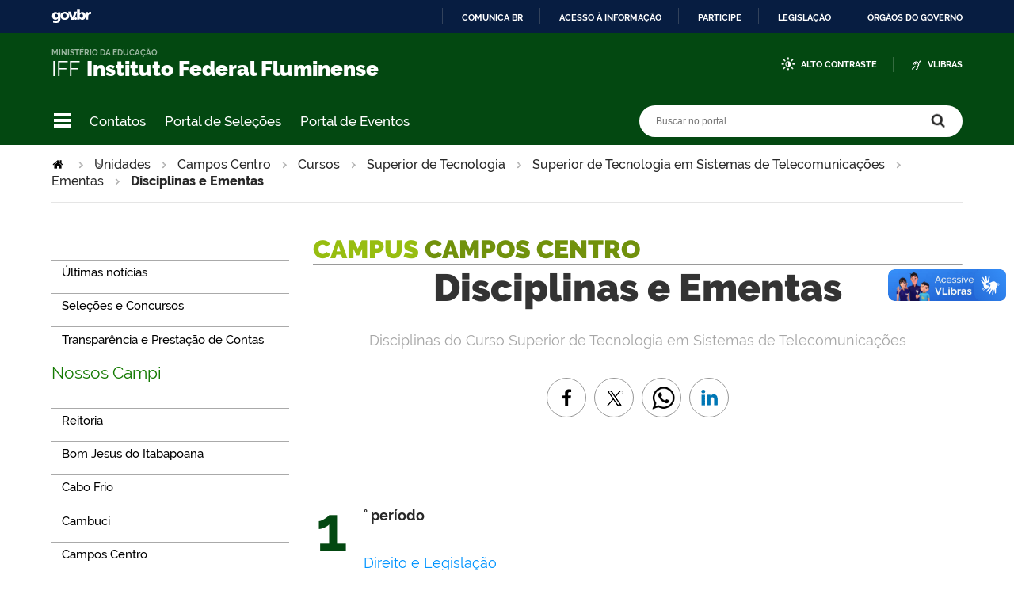

--- FILE ---
content_type: text/html;charset=utf-8
request_url: https://portal1.iff.edu.br/nossos-campi/campos-centro/cursos/tecnologia/superior-de-tecnologia-em-sistemas-de-telecomunicacoes/ementas/disciplinas
body_size: 18088
content:
<!DOCTYPE html>
<html xmlns="http://www.w3.org/1999/xhtml" lang="pt-br" xml:lang="pt-br">
  <head>
    <meta http-equiv="Content-Type" content="text/html; charset=utf-8" />

    
        <base href="https://portal1.iff.edu.br/nossos-campi/campos-centro/cursos/tecnologia/superior-de-tecnologia-em-sistemas-de-telecomunicacoes/ementas/disciplinas" /><!--[if lt IE 7]></base><![endif]-->
    

    
        <meta property="og:title" content="Disciplinas e Ementas" />
<meta property="og:description" content="Disciplinas do Curso Superior de Tecnologia em Sistemas de Telecomunicações" />
<meta property="og:type" content="article" />
<meta property="og:url" />
<meta property="og:image" content="https://portal1.iff.edu.br/logo.png" />

<meta property="og:locale" content="pt_BR" />
<meta property="og:site_name" content="Portal IFFluminense" />


  

  <meta property="fb:admins" content="iffluminense" />
  
  <script>
    (function() {
        var po = document.createElement('script');
        po.async = true;
        po.src = document.location.protocol + '//connect.facebook.net/pt_BR/all.js#xfbml=1';
        var head = document.getElementsByTagName('head')[0];
        head.appendChild(po);
    }());
    </script>



  

  <meta name="twitter:card" content="summary_large_image" />
  <meta name="twitter:site" content="@iffluminense" />
  




<meta name="description" content="Disciplinas do Curso Superior de Tecnologia em Sistemas de Telecomunicações" />
<meta property="creator.productor" content="http://estruturaorganizacional.dados.gov.br/doc/unidade-organizacional/26" />



  
    <link rel="stylesheet" type="text/css" href="https://portal1.iff.edu.br/portal_css/Sunburst%20Theme/reset-cachekey-12f2c7fea7e45cb2e4d412df99477fab.css" media="screen" />
    <link rel="stylesheet" type="text/css" href="https://portal1.iff.edu.br/portal_css/Sunburst%20Theme/base-cachekey-cb14e4a5907f06ee00cbf2bb449cd1c9.css" />
    <link rel="stylesheet" type="text/css" href="https://portal1.iff.edu.br/portal_css/Sunburst%20Theme/resourceplone.app.jquerytools.dateinput-cachekey-33bdaf90d6157a85230b29a639101459.css" media="screen" />
    <style type="text/css" media="screen">@import url(https://portal1.iff.edu.br/portal_css/Sunburst%20Theme/resourceplone.formwidget.autocompletejquery.autocomplete-cachekey-efee11feed0cad125292456bc6cf0633.css);</style>
    <link rel="stylesheet" type="text/css" href="https://portal1.iff.edu.br/portal_css/Sunburst%20Theme/resourcecollection-cachekey-abe74a970ed5501012c5478d45b4761c.css" media="screen" />
    <link rel="stylesheet" type="text/css" href="https://portal1.iff.edu.br/portal_css/Sunburst%20Theme/resourcebrasil.gov.agendaagenda-print-cachekey-7b9e0851d540124c12b52c6f3d154c8c.css" media="print" />
    <style type="text/css" media="screen">@import url(https://portal1.iff.edu.br/portal_css/Sunburst%20Theme/jquery.autocomplete-cachekey-d169b32e99869aa47a3074f642650a42.css);</style>
    <style type="text/css" media="screen">@import url(https://portal1.iff.edu.br/portal_css/Sunburst%20Theme/resourceProducts.Doormat.stylesheetsdoormat-cachekey-672cd31f118024993ad7ea98185f0f34.css);</style>
    <link rel="stylesheet" type="text/css" href="https://portal1.iff.edu.br/portal_css/Sunburst%20Theme/embedder-cachekey-69b40cc5b40336945f21d0123a581de1.css" media="screen" />
    <style type="text/css" media="screen">@import url(https://portal1.iff.edu.br/portal_css/Sunburst%20Theme/resourcecollective.pollscsscollective.polls-cachekey-b943183a7dd8b1c8782ea9cfef7ec13f.css);</style>
    <link rel="stylesheet" type="text/css" href="https://portal1.iff.edu.br/portal_css/Sunburst%20Theme/ploneCustom-cachekey-9bb5bccfcab42bc262633da8a7bdb92c.css" media="all" />
        <!--[if lt IE 8]>    
    
    <link rel="stylesheet" type="text/css" href="https://portal1.iff.edu.br/portal_css/Sunburst%20Theme/IEFixes-cachekey-a226748adecee5ab5ecea32dc8da65e5.css" media="screen" />
        <![endif]-->
    
    <style type="text/css" media="all">@import url(https://portal1.iff.edu.br/portal_css/Sunburst%20Theme/portlet_servicos_tic.css);</style>
    <style type="text/css" media="all">@import url(https://portal1.iff.edu.br/portal_css/Sunburst%20Theme/alteracoes_layout.css);</style>
    <link rel="stylesheet" type="text/css" href="https://portal1.iff.edu.br/portal_css/Sunburst%20Theme/resourceplone.formwidget.datetimestyles-cachekey-a249c73a350729884239192a5cff2f59.css" />
    <style type="text/css" media="screen">@import url(https://portal1.iff.edu.br/portal_css/Sunburst%20Theme/resourcecollective.nitfnitf-cachekey-06bae965af37480fe081ebc01abbd861.css);</style>
    <link rel="stylesheet" type="text/css" href="https://portal1.iff.edu.br/portal_css/Sunburst%20Theme/resourcebrasil.gov.portletscssmain-cachekey-1ff8f0ebf4d20bdb9b8a880862884cea.css" media="screen" />

  
  
    <script type="text/javascript" src="https://portal1.iff.edu.br/portal_javascripts/Sunburst%20Theme/resourceplone.app.jquery-cachekey-1ddbf8755a89cb343a9f329508b1c37b.js"></script>
    <script type="text/javascript" src="https://portal1.iff.edu.br/portal_javascripts/Sunburst%20Theme/resourceplone.formwidget.querystring.querywidget-cachekey-72f734b5ba1987fc5902b060955ae295.js"></script>
    <script type="text/javascript" src="https://portal1.iff.edu.br/portal_javascripts/Sunburst%20Theme/resourceplone.formwidget.contenttreecontenttree-cachekey-1075ee4ed880b242700a8d2491291f46.js"></script>
    <script type="text/javascript" src="https://portal1.iff.edu.br/portal_javascripts/Sunburst%20Theme/resourcecollective.js.bootstrapjsbootstrap.min-cachekey-0364a2cac4fa343ab076ad16c1e52b54.js"></script>
    <script type="text/javascript" src="https://portal1.iff.edu.br/portal_javascripts/Sunburst%20Theme/jquery.autocomplete.min-cachekey-bb7e9d360df303d8a3c5f3e73bb0aa60.js"></script>
    <script type="text/javascript" src="https://portal1.iff.edu.br/portal_javascripts/Sunburst%20Theme/resourcesl_scriptssocial_like-cachekey-586d77c076a87141ec2b250a15e8af79.js"></script>
    <script type="text/javascript" src="https://portal1.iff.edu.br/portal_javascripts/Sunburst%20Theme/resourcebrasil.gov.portletsjsmain-cachekey-013bda1db396be56dece215fb0f58ff6.js"></script>
    <script type="text/javascript" src="https://portal1.iff.edu.br/portal_javascripts/Sunburst%20Theme/icone_whatsapp_tile_artigo-cachekey-ca490a30aca9ed1c8ebd00a83428d470.js"></script>



  <link rel="stylesheet" href="https://portal1.iff.edu.br/++resource++brasil.gov.agenda/brasilgovagenda-b80d378.css" />


  <script defer="defer" src="https://portal1.iff.edu.br/++resource++brasil.gov.agenda/brasilgovagenda-b80d378.js"></script>



  <link rel="stylesheet" href="https://portal1.iff.edu.br/++resource++brasil.gov.portal/brasilgovportal-b9966f9.css" />


  <script defer="defer" src="https://portal1.iff.edu.br/++resource++brasil.gov.portal/brasilgovportal-b9966f9.js"></script>


<title>Disciplinas e Ementas — Portal IFFluminense</title>

<link rel="http://purl.org/dc/terms/subject http://schema.org/about http://xmlns.com/foaf/0.1/primaryTopic" href="http://vocab.e.gov.br/2011/03/vcge#esquema" />
        
    <link rel="author" href="https://portal1.iff.edu.br/author/Comunicação Social do Campus Campos Centro" title="Informações do Autor" />


    <link rel="canonical" href="https://portal1.iff.edu.br/nossos-campi/campos-centro/cursos/tecnologia/superior-de-tecnologia-em-sistemas-de-telecomunicacoes/ementas/disciplinas" />

    
    


<script type="text/javascript">
        jQuery(function($){
            if (typeof($.datepicker) != "undefined"){
              $.datepicker.setDefaults(
                jQuery.extend($.datepicker.regional['pt-BR'],
                {dateFormat: 'dd/mm/yy'}));
            }
        });
        </script>




    <link rel="search" href="https://portal1.iff.edu.br/@@search" title="Buscar neste site" />



        
        
        
        
        

        
        <meta name="generator" content="Plone - http://plone.org" />
    

    <meta charset="utf-8" />
    
    <meta content="width=device-width, initial-scale=1.0" name="viewport" />
    <link rel="apple-touch-icon" sizes="180x180" href="/++theme++iff/++theme++iff/favicons/apple-touch-icon.png" />
    <link rel="icon" type="image/png" sizes="32x32" href="/++theme++iff/++theme++iff/favicons/favicon-32x32.png" />
    <link rel="icon" type="image/png" sizes="16x16" href="/++theme++iff/++theme++iff/favicons/favicon-16x16.png" />
    <link rel="manifest" href="/++theme++iff/++theme++iff/favicons/manifest.json" />
    <link rel="mask-icon" href="/++theme++iff/++theme++iff/favicons/safari-pinned-tab.svg" color="#00a300" />
    <meta name="msapplication-config" content="++theme++iff/favicons/browserconfig.xml" />
    <meta name="theme-color" content="#00a300" />
    <script src="https://www.youtube.com/iframe_api"></script>
  <link href="/++theme++iff/++theme++iff/brasilgovtemas-c391d2e.css" rel="stylesheet" /></head>
  <body class="default-header-template template-plone-app-contenttypes-interfaces-idocument portaltype-document site-portal section-nossos-campi subsection-campos-centro subsection-campos-centro-cursos subsection-campos-centro-cursos-tecnologia userrole-anonymous" id="" data-base-url="https://portal1.iff.edu.br/nossos-campi/campos-centro/cursos/tecnologia/superior-de-tecnologia-em-sistemas-de-telecomunicacoes/ementas/disciplinas" data-portal-url="https://portal1.iff.edu.br" dir="ltr"><div id="barra-identidade">
    <div id="barra-brasil" style="background:#7F7F7F; height: 20px; padding:0 0 0 10px;display:block;">
            <ul id="menu-barra-temp" style="list-style:none;">
                    <li style="display:inline; float:left;padding-right:10px; margin-right:10px; border-right:1px solid #EDEDED"><a href="http://brasil.gov.br" style="font-family:sans,sans-serif; text-decoration:none; color:white;">Portal do Governo Brasileiro</a></li>
                    <li><a style="font-family:sans,sans-serif; text-decoration:none; color:white;" href="http://epwg.governoeletronico.gov.br/barra/atualize.html">Atualize sua Barra de Governo</a></li>
            </ul>
    </div>
</div><ul id="skip-menu">
      <li><a accesskey="1" href="#content">Ir para o conteúdo</a></li>
      <li><a accesskey="2" href="#main-navigation">Ir para o menu</a></li>
      <li><a accesskey="3" href="#portal-searchbox">Ir para a busca</a></li>
      <li><a accesskey="4" href="#portal-footer">Ir para o rodapé</a></li>
    </ul><!-- User --><!-- Header --><header id="main-header">
      <div class="header-wrapper">
          <div id="logo">
    <a id="portal-logo" title="" href="https://portal1.iff.edu.br">
            <span id="portal-title-1">IFF</span>
            <div id="portal-title" class="luongo">Instituto Federal Fluminense</div>
            <span id="portal-description">Ministério da Educação</span>
    </a>
</div>

          <div class="header-accessibility">
            <ul>

    <li id="siteaction-contraste">
        <a href="#" accesskey="6">Alto Contraste</a>
    </li>
    <li id="siteaction-vlibras">
        <a href="http://www.vlibras.gov.br/" accesskey="">VLibras</a>
    </li>
</ul>
            
          </div>

      </div>
      <!-- Segunda linha do header -->
      <div class="search-wrapper">
          <!-- icones -->
          <div class="header-icons">
            <a class="ico-navegacao">Navegação</a>
          </div>
          <div class="links-destaque">
            <ul id="portal-services">
        
            <li id="portal-services-contatos-1698844099">
                <a href="https://portal1.iff.edu.br/../o-iffluminense/contatos-1" title="">Contatos</a>
            </li>
        
            <li id="portal-services-portal-de-selees-1698844118">
                <a href="https://selecoes.iff.edu.br/" title="">Portal de Seleções</a>
            </li>
        
            <li id="portal-services-portal-de-eventos-1698844136">
                <a href="https://eventos.iff.edu.br/" title="">Portal de Eventos</a>
            </li>
        
    </ul>
          </div>

          <!-- Search -->
          <div id="portal-searchbox">

    

    <form id="nolivesearchGadget_form" action="https://portal1.iff.edu.br/@@busca">
        
        <fieldset class="LSBox">
            <legend class="hiddenStructure">Buscar no portal</legend>
            <label class="hiddenStructure" for="nolivesearchGadget">Buscar no portal</label>

            <input name="SearchableText" type="text" size="18" title="Buscar no portal" placeholder="Buscar no portal" class="searchField" id="nolivesearchGadget" />

            <input class="searchButton" type="submit" value="Buscar no portal" />

        </fieldset>

        
    </form>

    

</div>
      </div>
      <!-- Main Menu -->
      <div class="navigation-wrapper">

        <div class="navigation-content">

          <nav id="main-navigation" class="navigation-cell">
              <ul class="list-navigation"><li id="portaltab-o-iffluminense" class="plain"><a href="https://portal1.iff.edu.br/o-iffluminense" title="Informações sobre o Instituto" class="plain">O IFFluminense</a>
                <ul class="submenu">
                    <li>

    

        <a href="https://portal1.iff.edu.br/o-iffluminense/historico" title="Conheça um pouco sobre a história centenária do IFFluminense." class="state-published">
            
            Histórico
        </a>

        
    
</li>

<li>

    

        <a href="https://portal1.iff.edu.br/o-iffluminense/contatos-1" title="Página de Contatos do IFF" class="state-published">
            
            Contatos
        </a>

        
    
</li>

<li>

    

        <a href="https://portal1.iff.edu.br/o-iffluminense/galeria-de-reitores" title="Galeria de Reitores do IFFluminense" class="state-published">
            
            Galeria de Reitores
        </a>

        
    
</li>

<li>

    

        <a href="https://portal1.iff.edu.br/o-iffluminense/colegiados" title="Veja os colegiados do IFFluminense." class="state-published">
            
            Colegiados
        </a>

        
    
</li>

<li>

    

        <a href="https://portal1.iff.edu.br/o-iffluminense/legislacao" title="Acesse a lei de criação dos Institutos Federais, Estatuto do IFFluminense e Regimento Geral." class="state-published">
            
            Legislação
        </a>

        
    
</li>

<li>

    

        <a href="https://portal1.iff.edu.br/o-iffluminense/ensino" title="Ensino no IFFluminense" class="state-published">
            
            Ensino
        </a>

        
    
</li>

<li>

    

        <a href="https://portal1.iff.edu.br/o-iffluminense/pesquisa" title="Página da Pesquisa no IFFluminense" class="state-published">
            
            Pesquisa
        </a>

        
    
</li>

<li>

    

        <a href="https://portal1.iff.edu.br/o-iffluminense/extensao" title="Página da Extensão no IFFluminense" class="state-published">
            
            Extensão
        </a>

        
    
</li>

<li>

    

        <a href="https://portal1.iff.edu.br/o-iffluminense/essentia-editora" title="" class="state-published">
            
            Essentia Editora
        </a>

        
    
</li>

<li>

    

        <a href="https://portal1.iff.edu.br/o-iffluminense/ultimas-noticias" title="Últimas Notícias Institucionais" class="state-published">
            
            Últimas Notícias
        </a>

        
    
</li>
                </ul>
            </li><li id="portaltab-nossos-campi" class="selected"><a href="https://portal1.iff.edu.br/nossos-campi" title="" class="plain">Unidades</a>
                <ul class="submenu">
                    <li>

    

        <a href="https://portal1.iff.edu.br/nossos-campi/reitoria" title="" class="state-published">
            
            Reitoria
        </a>

        
    
</li>

<li>

    

        <a href="https://portal1.iff.edu.br/nossos-campi/bom-jesus-do-itabapoana" title="" class="state-published">
            
            Bom Jesus do Itabapoana
        </a>

        
    
</li>

<li>

    

        <a href="https://portal1.iff.edu.br/nossos-campi/cabo-frio" title="" class="state-published">
            
            Cabo Frio
        </a>

        
    
</li>

<li>

    

        <a href="https://portal1.iff.edu.br/nossos-campi/cambuci" title="" class="state-published">
            
            Cambuci
        </a>

        
    
</li>

<li>

    

        <a href="https://portal1.iff.edu.br/nossos-campi/campos-centro" title="" class="state-published">
            
            Campos Centro
        </a>

        
    
</li>

<li>

    

        <a href="https://portal1.iff.edu.br/nossos-campi/campos-guarus" title="" class="state-published">
            
            Campos Guarus
        </a>

        
    
</li>

<li>

    

        <a href="https://portal1.iff.edu.br/nossos-campi/centro-de-referencia" title="" class="state-published">
            
            Centro de Referência Campos dos Goytacazes
        </a>

        
    
</li>

<li>

    

        <a href="https://portal1.iff.edu.br/nossos-campi/itaborai" title="" class="state-published">
            
            Itaboraí
        </a>

        
    
</li>

<li>

    

        <a href="https://portal1.iff.edu.br/nossos-campi/itaperuna" title="" class="state-published">
            
            Itaperuna
        </a>

        
    
</li>

<li>

    

        <a href="https://portal1.iff.edu.br/nossos-campi/macae" title="" class="state-published">
            
            Macaé
        </a>

        
    
</li>

<li>

    

        <a href="https://portal1.iff.edu.br/nossos-campi/marica" title="" class="state-published">
            
            Maricá
        </a>

        
    
</li>

<li>

    

        <a href="https://portal1.iff.edu.br/nossos-campi/quissama" title="" class="state-published">
            
            Quissamã
        </a>

        
    
</li>

<li>

    

        <a href="https://portal1.iff.edu.br/nossos-campi/polo-de-inovacao-campos-dos-goytacazes" title="" class="state-published">
            
            Polo de Inovação Campos dos Goytacazes
        </a>

        
    
</li>

<li>

    

        <a href="https://portal1.iff.edu.br/nossos-campi/santo-antonio-de-padua" title="" class="state-published">
            
            Santo Antônio de Pádua
        </a>

        
    
</li>

<li>

    

        <a href="https://portal1.iff.edu.br/nossos-campi/sao-joao-da-barra" title="" class="state-published">
            
            São João da Barra
        </a>

        
    
</li>
                </ul>
            </li><li id="portaltab-cursos" class="plain"><a href="https://portal1.iff.edu.br/cursos" title="" class="plain">Cursos</a>
                <ul class="submenu">
                    <li>

    

        <a href="https://portal1.iff.edu.br/cursos/formas-de-ingresso" title="Saiba quais são as formas de ingresso de estudantes no IFFluminense" class="state-published">
            
            Formas de Ingresso
        </a>

        
    
</li>

<li>

    

        <a href="https://portal1.iff.edu.br/cursos/educacao-basica" title="" class="state-published">
            
            Cursos Técnicos
        </a>

        
    
</li>

<li>

    

        <a href="https://portal1.iff.edu.br/cursos/ensino-superior" title="O ingresso nos cursos superiores do IFFluminense pode se dar das seguintes formas: por meio do Sistema de Seleção Unificada (SiSU) e pelo Vestibular. Para concorrer pelo SiSU, é preciso fazer o Exame Nacional de Ensino Médio (Enem) e se inscrever pelo site do Ministério da Educação (MEC); para o Vestibular é necessário seguir as orientações de Edital específico divulgado a cada semestre." class="state-published">
            
            Cursos de Graduação
        </a>

        
    
</li>

<li>

    

        <a href="https://portal1.iff.edu.br/cursos/pos-graduacao" title="Os cursos de Pós-Graduação são destinados às pessoas que concluíram a graduação e pretendem aprimorar seus conhecimentos em uma área específica. São ofertados nas modalidades lato sensu e stricto sensu." class="state-published">
            
            Pós-Graduação
        </a>

        
    
</li>

<li>

    

        <a href="https://portal1.iff.edu.br/cursos/educacao-a-distancia" title="Informações sobre os cursos ofertados na modalidade da Educação a Distância." class="state-published">
            
            Educação a Distância
        </a>

        
    
</li>

<li>

    

        <a href="https://portal1.iff.edu.br/cursos/cursos-de-formacao-inicial-e-continuada" title="Conheça os Cursos de Formação Inicial e Continuada do IFFluminense" class="state-published">
            
            Cursos de Formação Inicial e Continuada
        </a>

        
    
</li>

<li>

    

        <a href="https://portal1.iff.edu.br/cursos/educacao-de-jovens-e-adultos-1" title="Educação de Jovens e Adultos do IFFluminense" class="state-published">
            
            Educação de Jovens e Adultos
        </a>

        
    
</li>
                </ul>
            </li><li id="portaltab-comunidade" class="plain"><a href="https://portal1.iff.edu.br/comunidade" title="Comunidade" class="plain">Comunidade</a>
                <ul class="submenu">
                    <li>

    

        <a href="https://portal1.iff.edu.br/comunidade/painel-do-aluno" title="" class="state-published">
            
            Painel do Estudante
        </a>

        
    
</li>

<li>

    

        <a href="https://portal1.iff.edu.br/comunidade/assistencia-estudantil" title="" class="state-published">
            
            Assistência Estudantil
        </a>

        
    
</li>

<li>

    

        <a href="https://portal1.iff.edu.br/comunidade/sistema-academico" title="Conheça o Sistema Acadêmico do IFF" class="state-published">
            
            Sistema Acadêmico
        </a>

        
    
</li>

<li>

    

        <a href="https://portal1.iff.edu.br/comunidade/biblioteca" title="Conheça as Bibliotecas do IFFluminense" class="state-published">
            
            Bibliotecas
        </a>

        
    
</li>

<li>

    

        <a href="https://portal1.iff.edu.br/comunidade/relacionamento-com-egressos" title="Página de Relacionamento com Egressos do IFFluminense" class="state-published">
            
            Relacionamento com Egressos
        </a>

        
    
</li>

<li>

    

        <a href="https://portal1.iff.edu.br/comunidade/painel-do-servidor" title="" class="state-published">
            
            Painel do Servidor
        </a>

        
    
</li>

<li>

    

        <a href="https://portal1.iff.edu.br/comunidade/tic" title="Portal da Tecnologia da Informação e Comunicação" class="state-published">
            
            Portal da TIC
        </a>

        
    
</li>

<li>

    

        <a href="https://portal1.iff.edu.br/comunidade/webmail" title="E-mail Institucional" class="state-published">
            
            WebMail
        </a>

        
    
</li>

<li>

    

        <a href="https://portal1.iff.edu.br/comunidade/suap" title="SISTEMA UNIFICADO DE ADMINISTRAÇÃO PÚBLICA" class="state-published">
            
            SUAP
        </a>

        
    
</li>

<li>

    

        <a href="https://portal1.iff.edu.br/comunidade/cdd" title="Centro de Documentação Digital" class="state-published">
            
            CDD
        </a>

        
    
</li>

<li>

    

        <a href="https://portal1.iff.edu.br/comunidade/portal-de-selecoes" title="Portal de Seleções do IFF" class="state-published">
            
            Portal de Seleções
        </a>

        
    
</li>

<li>

    

        <a href="https://portal1.iff.edu.br/comunidade/portal-de-eventos" title="Portal de Eventos do IFFluminense" class="state-published">
            
            Portal de Eventos
        </a>

        
    
</li>

<li>

    

        <a href="https://portal1.iff.edu.br/comunidade/portal-de-inscricoes" title="Portal de Inscrições de Processos Seletivos do IFFluminense" class="state-published">
            
            Portal de Inscrições
        </a>

        
    
</li>

<li>

    

        <a href="https://portal1.iff.edu.br/comunidade/ouvidoria" title="" class="state-published">
            
            Ouvidoria
        </a>

        
    
</li>

<li>

    

        <a href="https://portal1.iff.edu.br/comunidade/IFFsemassedio" title="Combate ao Assédio e Discriminação no IFFluminense" class="state-published">
            
            IFF Sem Assédio
        </a>

        
    
</li>

<li>

    

        <a href="https://portal1.iff.edu.br/comunidade/sala-de-imprensa-virtual" title="Sala de Imprensa Virtual do IFFluminense" class="state-published">
            
            Sala de Imprensa Virtual
        </a>

        
    
</li>

<li>

    

        <a href="https://portal1.iff.edu.br/comunidade/eleicoes2023" title="Página de Acompanhamento das Eleições 2023" class="state-published">
            
            Eleições 2023
        </a>

        
    
</li>
                </ul>
            </li><li id="portaltab-Acesso-a-Informacao" class="plain"><a href="https://portal1.iff.edu.br/Acesso-a-Informacao" title="" class="plain">Acesso à Informação</a>
                <ul class="submenu">
                    <li>

    

        <a href="https://portal1.iff.edu.br/Acesso-a-Informacao/institucional-1" title="Informações sobre funções, competências, estrutura organizacional, e outros:" class="state-published">
            
            Institucional
        </a>

        
    
</li>

<li>

    

        <a href="https://portal1.iff.edu.br/Acesso-a-Informacao/acoes-e-programas" title="" class="state-published">
            
            Ações e Programas
        </a>

        
    
</li>

<li>

    

        <a href="https://portal1.iff.edu.br/Acesso-a-Informacao/participacao-social" title="" class="state-published">
            
            Participação Social
        </a>

        
    
</li>

<li>

    

        <a href="https://portal1.iff.edu.br/Acesso-a-Informacao/auditoria" title="" class="state-published">
            
            Auditoria Interna
        </a>

        
    
</li>

<li>

    

        <a href="https://portal1.iff.edu.br/Acesso-a-Informacao/convenios-e-transferencias" title="Nesta seção, são divulgadas informações sobre os repasses e transferências de recursos financeiros efetuados pelo Instituto Federal Fluminense mediante convênios, contratos de repasse e termos de cooperação. Também consta a relação de parcerias firmadas pela instituição com instituições de ensino e pesquisa internacionais." class="state-published">
            
            Convênios e Transferências
        </a>

        
    
</li>

<li>

    

        <a href="https://portal1.iff.edu.br/Acesso-a-Informacao/receitas-e-despesas" title="" class="state-published">
            
            Receitas e Despesas
        </a>

        
    
</li>

<li>

    

        <a href="https://portal1.iff.edu.br/Acesso-a-Informacao/pagina-sobre-licitacoes-contratos" title="Nesta seção, são divulgadas as licitações e contratos realizados pelo Instituto Federal Fluminense." class="state-published">
            
            Licitações e Contratos
        </a>

        
    
</li>

<li>

    

        <a href="https://portal1.iff.edu.br/Acesso-a-Informacao/servidores" title="" class="state-published">
            
            Servidores
        </a>

        
    
</li>

<li>

    

        <a href="https://portal1.iff.edu.br/Acesso-a-Informacao/informacoes-classificadas" title="Nesta seção são divulgados o rol das informações classificadas em cada grau de sigilo e o rol das informações desclassificadas." class="state-published">
            
            Informações Classificadas
        </a>

        
    
</li>

<li>

    

        <a href="https://portal1.iff.edu.br/Acesso-a-Informacao/servico-de-informacao-ao-cidadao-sic" title="" class="state-published">
            
            Serviço de Informação ao Cidadão (SIC)
        </a>

        
    
</li>

<li>

    

        <a href="https://portal1.iff.edu.br/Acesso-a-Informacao/perguntas-e-respostas-frequentes" title="Nesta seção, são divulgadas as perguntas frequentes sobre as atividades desempenhadas pelo Instituto Federal Fluminense ou sobre as ações no âmbito de sua competência." class="state-published">
            
            Perguntas Frequentes
        </a>

        
    
</li>

<li>

    

        <a href="https://portal1.iff.edu.br/Acesso-a-Informacao/plano-de-dados-abertos" title="Nesta seção, é divulgado o Plano de Dados Abertos (PDA) no âmbito do Instituto Federal Fluminense." class="state-published">
            
            Dados Abertos
        </a>

        
    
</li>

<li>

    

        <a href="https://portal1.iff.edu.br/Acesso-a-Informacao/obras-em-andamento-e-concluidas-1" title="" class="state-published">
            
            Obras em Andamento e Concluídas
        </a>

        
    
</li>

<li>

    

        <a href="https://portal1.iff.edu.br/Acesso-a-Informacao/processos-administrativos-disciplinares" title="" class="state-published">
            
            Processos Administrativos Disciplinares
        </a>

        
    
</li>

<li>

    

        <a href="https://portal1.iff.edu.br/Acesso-a-Informacao/protecao-de-dados-pessoais-no-if-fluminense" title="" class="state-published">
            
            Proteção de Dados Pessoais no IFFluminense
        </a>

        
    
</li>

<li>

    

        <a href="https://portal1.iff.edu.br/Acesso-a-Informacao/painel-transparencia" title="Painel Transparência IFF" class="state-published">
            
            Painel Transparência
        </a>

        
    
</li>

<li>

    

        <a href="https://portal1.iff.edu.br/Acesso-a-Informacao/comissao-de-etica-profissional-1" title="" class="state-published">
            
            Comissão de Ética Profissional
        </a>

        
    
</li>

<li>

    

        <a href="https://portal1.iff.edu.br/Acesso-a-Informacao/corregedoria" title="Pasta da Corregedoria do IFF" class="state-published">
            
            Corregedoria
        </a>

        
    
</li>

<li>

    

        <a href="https://portal1.iff.edu.br/Acesso-a-Informacao/transparencia-e-prestacao-de-contas" title="" class="state-published">
            
            Transparência e Prestação de Contas
        </a>

        
    
</li>

<li>

    

        <a href="https://portal1.iff.edu.br/Acesso-a-Informacao/atos-oficiais-1" title="Atos Oficiais do IFFluminense" class="state-published">
            
            Atos Oficiais
        </a>

        
    
</li>

<li>

    

        <a href="https://portal1.iff.edu.br/Acesso-a-Informacao/carta-de-servicos-ao-usuario" title="Carta de Serviços ao Usuário" class="state-published">
            
            Carta de Serviços ao Usuário
        </a>

        
    
</li>

<li>

    

        <a href="https://portal1.iff.edu.br/Acesso-a-Informacao/fundacao-pro-iff" title="" class="state-published">
            
            Fundação Pró-IFF
        </a>

        
    
</li>

<li>

    

        <a href="https://portal1.iff.edu.br/Acesso-a-Informacao/transparencia-ativa" title="" class="state-published">
            
            Transparência Ativa
        </a>

        
    
</li>
                </ul>
            </li></ul>
            <div class="navigation-redes navigation-cell">
        <h3>Redes sociais</h3>
        <ul class="portal-redes">
            
                <li class="portalredes-twitter portalredes-item">
                    <a href="https://www.twitter.com/iffluminense">Twitter</a>
                </li>
            
                <li class="portalredes-youtube portalredes-item">
                    <a href="https://www.youtube.com/ifftubeoficial">YouTube</a>
                </li>
            
                <li class="portalredes-facebook portalredes-item">
                    <a href="https://www.facebook.com/iffluminense">Facebook</a>
                </li>
            
                <li class="portalredes-flickr portalredes-item">
                    <a href="https://www.flickr.com/125250149@N06">Flickr</a>
                </li>
            
                <li class="portalredes-instagram portalredes-item">
                    <a href="https://www.instagram.com/iffluminense">Instagram</a>
                </li>
            
        </ul>
    </div>
          </nav>


        </div>
      </div>
    </header><div id="portal-breadcrumbs">
    <span id="breadcrumbs-you-are-here">Você está aqui:</span>
    <span id="breadcrumbs-home">
        <a href="https://portal1.iff.edu.br">Página Inicial</a>
        <span class="breadcrumbSeparator">
            &gt;
            
        </span>
    </span>
    <span dir="ltr" id="breadcrumbs-1">
        
            <a href="https://portal1.iff.edu.br/nossos-campi">Unidades</a>
            <span class="breadcrumbSeparator">
                &gt;
                
            </span>
            
         
    </span>
    <span dir="ltr" id="breadcrumbs-2">
        
            <a href="https://portal1.iff.edu.br/nossos-campi/campos-centro">Campos Centro</a>
            <span class="breadcrumbSeparator">
                &gt;
                
            </span>
            
         
    </span>
    <span dir="ltr" id="breadcrumbs-3">
        
            <a href="https://portal1.iff.edu.br/nossos-campi/campos-centro/cursos">Cursos</a>
            <span class="breadcrumbSeparator">
                &gt;
                
            </span>
            
         
    </span>
    <span dir="ltr" id="breadcrumbs-4">
        
            <a href="https://portal1.iff.edu.br/nossos-campi/campos-centro/cursos/tecnologia">Superior de Tecnologia</a>
            <span class="breadcrumbSeparator">
                &gt;
                
            </span>
            
         
    </span>
    <span dir="ltr" id="breadcrumbs-5">
        
            <a href="https://portal1.iff.edu.br/nossos-campi/campos-centro/cursos/tecnologia/superior-de-tecnologia-em-sistemas-de-telecomunicacoes">Superior de Tecnologia em Sistemas de Telecomunicações</a>
            <span class="breadcrumbSeparator">
                &gt;
                
            </span>
            
         
    </span>
    <span dir="ltr" id="breadcrumbs-6">
        
            <a href="https://portal1.iff.edu.br/nossos-campi/campos-centro/cursos/tecnologia/superior-de-tecnologia-em-sistemas-de-telecomunicacoes/ementas">Ementas</a>
            <span class="breadcrumbSeparator">
                &gt;
                
            </span>
            
         
    </span>
    <span dir="ltr" id="breadcrumbs-7">
        
            
            
            <span id="breadcrumbs-current">Disciplinas e Ementas</span>
         
    </span>

</div><div id="wrapper">


      <!-- Columns -->


      <div id="main" class="has-portlets">
        <aside id="column-one">
            
                
<div class="portletWrapper" id="portletwrapper-706c6f6e652e6c656674636f6c756d6e0a636f6e746578740a2f706f7274616c2f6e6f73736f732d63616d70690a6e617669676174696f6e2d31" data-portlethash="706c6f6e652e6c656674636f6c756d6e0a636f6e746578740a2f706f7274616c2f6e6f73736f732d63616d70690a6e617669676174696f6e2d31">
<dl class="portlet portletNavigationTree">

    <dt class="portletHeader hiddenStructure">
        <span class="portletTopLeft"></span>
        <a href="https://portal1.iff.edu.br/menu-de-relevancia" class="tile">Navegação</a>
        <span class="portletTopRight"></span>
    </dt>

    <dd class="portletItem lastItem">
        <ul class="navTree navTreeLevel0">
            
            



<li class="navTreeItem visualNoMarker section-nova-identidade-digital">

    


        <a href="/noticias/ultimas-noticias" title="" class="state-published contenttype-link">
            
            <span>Últimas notícias</span>
        </a>

        

    
</li>

<li class="navTreeItem visualNoMarker section-exemplos-de-pecas">

    


        <a href="http://selecoes.iff.edu.br" title="" class="state-published contenttype-link">
            
            <span>Seleções e Concursos</span>
        </a>

        

    
</li>

<li class="navTreeItem visualNoMarker section-transparencia-e-prestacao-de-contas">

    


        <a href="https://portal1.iff.edu.br/Acesso-a-Informacao/transparencia-e-prestacao-de-contas" title="" class="state-published contenttype-link">
            
            <span>Transparência e Prestação de Contas</span>
        </a>

        

    
</li>




        </ul>
        <span class="portletBottomLeft"></span>
        <span class="portletBottomRight"></span>
    </dd>
</dl>

</div>

<div class="portletWrapper" id="portletwrapper-706c6f6e652e6c656674636f6c756d6e0a636f6e746578740a2f706f7274616c2f6e6f73736f732d63616d70690a6e617669676174696f6e" data-portlethash="706c6f6e652e6c656674636f6c756d6e0a636f6e746578740a2f706f7274616c2f6e6f73736f732d63616d70690a6e617669676174696f6e">
<dl class="portlet portletNavigationTree">

    <dt class="portletHeader">
        <span class="portletTopLeft"></span>
        <a href="https://portal1.iff.edu.br/sitemap" class="tile">Nossos Campi</a>
        <span class="portletTopRight"></span>
    </dt>

    <dd class="portletItem lastItem">
        <ul class="navTree navTreeLevel0">
            
            



<li class="navTreeItem visualNoMarker navTreeFolderish section-reitoria">

    


        <a href="https://portal1.iff.edu.br/nossos-campi/reitoria" title="" class="state-published navTreeFolderish contenttype-folder">
            
            <span>Reitoria</span>
        </a>

        

    
</li>

<li class="navTreeItem visualNoMarker navTreeFolderish section-bom-jesus-do-itabapoana">

    


        <a href="https://portal1.iff.edu.br/nossos-campi/bom-jesus-do-itabapoana" title="" class="state-published navTreeFolderish contenttype-folder">
            
            <span>Bom Jesus do Itabapoana</span>
        </a>

        

    
</li>

<li class="navTreeItem visualNoMarker navTreeFolderish section-cabo-frio">

    


        <a href="https://portal1.iff.edu.br/nossos-campi/cabo-frio" title="" class="state-published navTreeFolderish contenttype-folder">
            
            <span>Cabo Frio</span>
        </a>

        

    
</li>

<li class="navTreeItem visualNoMarker navTreeFolderish section-cambuci">

    


        <a href="https://portal1.iff.edu.br/nossos-campi/cambuci" title="" class="state-published navTreeFolderish contenttype-folder">
            
            <span>Cambuci</span>
        </a>

        

    
</li>

<li class="navTreeItem visualNoMarker navTreeItemInPath navTreeFolderish section-campos-centro">

    


        <a href="https://portal1.iff.edu.br/nossos-campi/campos-centro" title="" class="state-published navTreeItemInPath navTreeFolderish contenttype-folder">
            
            <span>Campos Centro</span>
        </a>

        
            <ul class="navTree navTreeLevel1">
                



<li class="navTreeItem visualNoMarker navTreeFolderish section-apresentacao">

    


        <a href="https://portal1.iff.edu.br/nossos-campi/campos-centro/apresentacao" title="Conheça o campus Campos Centro do IFFluminense" class="state-published navTreeFolderish contenttype-folder">
            
            <span>Apresentação</span>
        </a>

        

    
</li>

<li class="navTreeItem visualNoMarker navTreeFolderish section-biblioteca">

    


        <a href="https://portal1.iff.edu.br/nossos-campi/campos-centro/biblioteca" title="A Biblioteca Professor Anton Dakitsch foi implantada no campus Campos Centro em 1966" class="state-published navTreeFolderish contenttype-folder">
            
            <span>Biblioteca</span>
        </a>

        

    
</li>

<li class="navTreeItem visualNoMarker section-colegiados">

    


        <a href="https://portal1.iff.edu.br/nossos-campi/campos-centro/colegiados" title="Apresentação" class="state-published contenttype-document">
            
            <span>Colegiados</span>
        </a>

        

    
</li>

<li class="navTreeItem visualNoMarker section-contato">

    


        <a href="https://portal1.iff.edu.br/nossos-campi/campos-centro/contato" title="Listas de ramais" class="state-published contenttype-document">
            
            <span>Contatos</span>
        </a>

        

    
</li>

<li class="navTreeItem visualNoMarker navTreeFolderish section-cursos-nova-interface">

    


        <a href="https://portal1.iff.edu.br/nossos-campi/campos-centro/cursos-nova-interface" title="Documentos e páginas de cursos diversos. " class="state-published navTreeFolderish contenttype-folder">
            
            <span>Cursos </span>
        </a>

        

    
</li>

<li class="navTreeItem visualNoMarker navTreeFolderish section-diretorias">

    


        <a href="https://portal1.iff.edu.br/nossos-campi/campos-centro/diretorias" title="Pasta com páginas e arquivos de diretorias do Campus Campos Centro" class="state-published navTreeFolderish contenttype-folder">
            
            <span>Diretorias </span>
        </a>

        

    
</li>

<li class="navTreeItem visualNoMarker navTreeFolderish section-educacao-a-distancia">

    


        <a href="https://portal1.iff.edu.br/nossos-campi/campos-centro/educacao-a-distancia" title="Informações sobre os cursos de Educação a Distância do campus Campos Centro" class="state-published navTreeFolderish contenttype-folder">
            
            <span>Educação a Distância </span>
        </a>

        

    
</li>

<li class="navTreeItem visualNoMarker navTreeFolderish section-eventos">

    


        <a href="https://portal1.iff.edu.br/nossos-campi/campos-centro/eventos" title="" class="state-published navTreeFolderish contenttype-folder">
            
            <span>Eventos</span>
        </a>

        

    
</li>

<li class="navTreeItem visualNoMarker navTreeFolderish section-extensao-e-cultura">

    


        <a href="https://portal1.iff.edu.br/nossos-campi/campos-centro/extensao-e-cultura" title="Relação dos projetos e programas de Extensão e Cultura do campus" class="state-published navTreeFolderish contenttype-folder">
            
            <span>Extensão </span>
        </a>

        

    
</li>

<li class="navTreeItem visualNoMarker navTreeFolderish section-noticias">

    


        <a href="https://portal1.iff.edu.br/nossos-campi/campos-centro/noticias" title="" class="state-published navTreeFolderish contenttype-folder">
            
            <span>Notícias</span>
        </a>

        

    
</li>

<li class="navTreeItem visualNoMarker navTreeFolderish section-fotos">

    


        <a href="https://portal1.iff.edu.br/nossos-campi/campos-centro/fotos" title="Fotos do campus Campos Centro" class="state-published navTreeFolderish contenttype-folder">
            
            <span>Fotos</span>
        </a>

        

    
</li>

<li class="navTreeItem visualNoMarker navTreeFolderish section-painel-do-estudante">

    


        <a href="https://portal1.iff.edu.br/nossos-campi/campos-centro/painel-do-estudante" title="Assuntos de interesse dos estudantes do IFF" class="state-published navTreeFolderish contenttype-folder">
            
            <span>Painel do Estudante</span>
        </a>

        

    
</li>

<li class="navTreeItem visualNoMarker navTreeFolderish section-pesquisa-e-inovacao">

    


        <a href="https://portal1.iff.edu.br/nossos-campi/campos-centro/pesquisa-e-inovacao" title="Relação dos Projetos, Programas e Núcleos de Pesquisa e Inovação do campus" class="state-published navTreeFolderish contenttype-folder">
            
            <span>Pesquisa </span>
        </a>

        

    
</li>

<li class="navTreeItem visualNoMarker navTreeFolderish section-licitacoes">

    


        <a href="https://portal1.iff.edu.br/nossos-campi/campos-centro/licitacoes" title="" class="state-published navTreeFolderish contenttype-folder">
            
            <span>Licitações</span>
        </a>

        

    
</li>

<li class="navTreeItem visualNoMarker navTreeItemInPath navTreeFolderish section-cursos">

    


        <a href="https://portal1.iff.edu.br/nossos-campi/campos-centro/cursos" title="Cursos oferecidos pelo campus Campos Centro" class="state-private navTreeItemInPath navTreeFolderish contenttype-folder">
            
            <span>Cursos</span>
        </a>

        
            <ul class="navTree navTreeLevel2">
                



<li class="navTreeItem visualNoMarker navTreeFolderish section-educacao-a-distancia">

    


        <a href="https://portal1.iff.edu.br/nossos-campi/campos-centro/cursos/educacao-a-distancia" title="Cursos de Educação a Distância do campus" class="state-published navTreeFolderish contenttype-folder">
            
            <span>Educação a Distância </span>
        </a>

        

    
</li>

<li class="navTreeItem visualNoMarker navTreeItemInPath navTreeFolderish section-tecnologia">

    


        <a href="https://portal1.iff.edu.br/nossos-campi/campos-centro/cursos/tecnologia" title="Cursos de Tecnologia do campus" class="state-published navTreeItemInPath navTreeFolderish contenttype-folder">
            
            <span>Superior de Tecnologia</span>
        </a>

        
            <ul class="navTree navTreeLevel3">
                



<li class="navTreeItem visualNoMarker navTreeFolderish section-analise-e-desenvolvimento-de-sistemas">

    


        <a href="https://portal1.iff.edu.br/nossos-campi/campos-centro/cursos/tecnologia/analise-e-desenvolvimento-de-sistemas" title="Informações sobre o curso de Análise e Desenvolvimento de Sistemas" class="state-published navTreeFolderish contenttype-folder">
            
            <span>Superior de Tecnologia em Análise e Desenvolvimento de Sistemas </span>
        </a>

        

    
</li>

<li class="navTreeItem visualNoMarker navTreeFolderish section-superior-de-tecnologia-em-manutencao-industrial">

    


        <a href="https://portal1.iff.edu.br/nossos-campi/campos-centro/cursos/tecnologia/superior-de-tecnologia-em-manutencao-industrial" title="Informações sobre o curso de Tecnologia em Manutenção Industrial" class="state-published navTreeFolderish contenttype-folder">
            
            <span>Superior de Tecnologia em Manutenção Industrial </span>
        </a>

        

    
</li>

<li class="navTreeItem visualNoMarker navTreeItemInPath navTreeFolderish section-superior-de-tecnologia-em-sistemas-de">

    


        <a href="https://portal1.iff.edu.br/nossos-campi/campos-centro/cursos/tecnologia/superior-de-tecnologia-em-sistemas-de-telecomunicacoes" title="Informações sobre o curso " class="state-published navTreeItemInPath navTreeFolderish contenttype-folder">
            
            <span>Superior de Tecnologia em Sistemas de Telecomunicações</span>
        </a>

        
            <ul class="navTree navTreeLevel4">
                



<li class="navTreeItem visualNoMarker section-matriz-curricular-1-pdf">

    


        <a href="https://portal1.iff.edu.br/nossos-campi/campos-centro/cursos/tecnologia/superior-de-tecnologia-em-sistemas-de-telecomunicacoes/matriz-curricular-1.pdf/view" title="Matriz Curricular do Curso Superior de Tecnologia em Sistemas de Telecomunicações" class="state-missing-value contenttype-file">
            
            <span>Matriz Curricular </span>
        </a>

        

    
</li>

<li class="navTreeItem visualNoMarker section-regulamento-do-tcc-julho-2014-pdf">

    


        <a href="https://portal1.iff.edu.br/nossos-campi/campos-centro/cursos/tecnologia/superior-de-tecnologia-em-sistemas-de-telecomunicacoes/regulamento-do-tcc-julho-2014.pdf/view" title="Regulamento do TCC do Curso Superior de Tecnologia em Sistemas de Telecomunicações" class="state-missing-value contenttype-file">
            
            <span>Regulamento do TCC</span>
        </a>

        

    
</li>

<li class="navTreeItem visualNoMarker navTreeItemInPath navTreeFolderish section-ementas">

    


        <a href="https://portal1.iff.edu.br/nossos-campi/campos-centro/cursos/tecnologia/superior-de-tecnologia-em-sistemas-de-telecomunicacoes/ementas" title="Ementas das Disciplinas do Curso Superior de Tecnologia em Sistemas de Telecomunicações" class="state-published navTreeItemInPath navTreeFolderish contenttype-folder">
            
            <span>Ementas</span>
        </a>

        
            <ul class="navTree navTreeLevel5">
                



<li class="navTreeItem visualNoMarker navTreeFolderish section-1deg-periodo">

    


        <a href="https://portal1.iff.edu.br/nossos-campi/campos-centro/cursos/tecnologia/superior-de-tecnologia-em-sistemas-de-telecomunicacoes/ementas/1deg-periodo" title="Disciplinas do primeiro período do Curso Superior de Tecnologia em Sistemas de Telecomunicações" class="state-published navTreeFolderish contenttype-folder">
            
            <span>1° período </span>
        </a>

        

    
</li>

<li class="navTreeItem visualNoMarker navTreeCurrentNode section-disciplinas">

    


        <a href="https://portal1.iff.edu.br/nossos-campi/campos-centro/cursos/tecnologia/superior-de-tecnologia-em-sistemas-de-telecomunicacoes/ementas/disciplinas" title="Disciplinas do Curso Superior de Tecnologia em Sistemas de Telecomunicações" class="state-published navTreeCurrentItem navTreeCurrentNode contenttype-document">
            
            <span>Disciplinas e Ementas</span>
        </a>

        

    
</li>

<li class="navTreeItem visualNoMarker navTreeFolderish section-2o-periodo-1">

    


        <a href="https://portal1.iff.edu.br/nossos-campi/campos-centro/cursos/tecnologia/superior-de-tecnologia-em-sistemas-de-telecomunicacoes/ementas/2o-periodo-1" title="Ementas das disciplinas do segundo período do Curso Superior de Tecnologia em Sistemas de Telecomunicações" class="state-published navTreeFolderish contenttype-folder">
            
            <span>2º período</span>
        </a>

        

    
</li>

<li class="navTreeItem visualNoMarker navTreeFolderish section-3o-periodo">

    


        <a href="https://portal1.iff.edu.br/nossos-campi/campos-centro/cursos/tecnologia/superior-de-tecnologia-em-sistemas-de-telecomunicacoes/ementas/3o-periodo" title="Ementas das disciplinas do terceiro período do Curso Superior de Tecnologia em Sistemas de Telecomunicações" class="state-published navTreeFolderish contenttype-folder">
            
            <span>3º período</span>
        </a>

        

    
</li>

<li class="navTreeItem visualNoMarker navTreeFolderish section-4o-periodo">

    


        <a href="https://portal1.iff.edu.br/nossos-campi/campos-centro/cursos/tecnologia/superior-de-tecnologia-em-sistemas-de-telecomunicacoes/ementas/4o-periodo" title="Ementas das disciplinas do quarto período do Curso Superior de Tecnologia em Sistemas de Telecomunicações" class="state-published navTreeFolderish contenttype-folder">
            
            <span>4º período </span>
        </a>

        

    
</li>

<li class="navTreeItem visualNoMarker navTreeFolderish section-5o-periodo">

    


        <a href="https://portal1.iff.edu.br/nossos-campi/campos-centro/cursos/tecnologia/superior-de-tecnologia-em-sistemas-de-telecomunicacoes/ementas/5o-periodo" title="Ementas das disciplinas do quinto período do Curso Superior de Tecnologia em Sistemas de Telecomunicações" class="state-published navTreeFolderish contenttype-folder">
            
            <span>5º período </span>
        </a>

        

    
</li>

<li class="navTreeItem visualNoMarker navTreeFolderish section-6o-periodo">

    


        <a href="https://portal1.iff.edu.br/nossos-campi/campos-centro/cursos/tecnologia/superior-de-tecnologia-em-sistemas-de-telecomunicacoes/ementas/6o-periodo" title="Ementas das disciplinas do sexto período do Curso Superior de Tecnologia em Sistemas de Telecomunicações" class="state-published navTreeFolderish contenttype-folder">
            
            <span>6º período</span>
        </a>

        

    
</li>




            </ul>
        

    
</li>

<li class="navTreeItem visualNoMarker section-matriz-curricular-do-curso-superior-de-tecnologia">

    


        <a href="https://portal1.iff.edu.br/nossos-campi/campos-centro/cursos/tecnologia/superior-de-tecnologia-em-sistemas-de-telecomunicacoes/matriz-curricular-do-curso-superior-de-tecnologia-em-sistemas-de-telecomunicacoes-do-iff.pdf/view" title="Arquivo em PDF com informações sobre a matriz curricular do Curso Superior de Tecnologia em Sistemas de Telecomunicações" class="state-missing-value contenttype-file">
            
            <span>Matriz Curricular</span>
        </a>

        

    
</li>

<li class="navTreeItem visualNoMarker section-ordem-de-servico-no-13-2017-segunda-gestao-nde">

    


        <a href="https://portal1.iff.edu.br/nossos-campi/campos-centro/cursos/tecnologia/superior-de-tecnologia-em-sistemas-de-telecomunicacoes/ordem-de-servico-no-13-2017-segunda-gestao-nde-superior.pdf/view" title="ORDEM DE SERVIÇO Nº 13, de 10 de março de 2017" class="state-missing-value contenttype-file">
            
            <span>Ordem de Serviço para criação do Núcleo Docente Estruturante (NDE) do curso </span>
        </a>

        

    
</li>

<li class="navTreeItem visualNoMarker section-ppc-tecnologia-em-sistemas-de-telecomunicacoes-27">

    


        <a href="https://portal1.iff.edu.br/nossos-campi/campos-centro/cursos/tecnologia/superior-de-tecnologia-em-sistemas-de-telecomunicacoes/ppc-tecnologia-em-sistemas-de-telecomunicacoes-27-maio-2014.pdf/view" title="Documento com diversas informações sobre o curso como forma de ingresso, corpo docente, disciplinas. " class="state-missing-value contenttype-file">
            
            <span>Projeto Pedagógico do Curso</span>
        </a>

        

    
</li>

<li class="navTreeItem visualNoMarker section-informacoes-adicionais-sobreo-curso-superior">

    


        <a href="https://portal1.iff.edu.br/nossos-campi/campos-centro/cursos/tecnologia/superior-de-tecnologia-em-sistemas-de-telecomunicacoes/informacoes-adicionais-sobreo-curso-superior-tecnologico-em-sistemas-de-telecomunicacoes.pdf/view" title="Documento com imagens de laboratórios, composição do quadro docente e empresas parceiras do Curso Superior Tecnológico de Sistemas de Telecomunicações. " class="state-missing-value contenttype-file">
            
            <span>Informações sobre o Curso Superior de Telecomunicações</span>
        </a>

        

    
</li>




            </ul>
        

    
</li>




            </ul>
        

    
</li>

<li class="navTreeItem visualNoMarker navTreeFolderish section-pos-graduacao">

    


        <a href="https://portal1.iff.edu.br/nossos-campi/campos-centro/cursos/pos-graduacao" title="Cursos de pós-graduação do campus" class="state-published navTreeFolderish contenttype-folder">
            
            <span>Pós-graduação</span>
        </a>

        

    
</li>

<li class="navTreeItem visualNoMarker navTreeFolderish section-curso-de-pos-graduacao-lato-sensu-em-arquitetura">

    


        <a href="https://portal1.iff.edu.br/nossos-campi/campos-centro/cursos/curso-de-pos-graduacao-lato-sensu-em-arquitetura-da-cidade-suas-demandas-e-tecnologias" title="Informações e documentos relacionados ao Curso de Pós-Graduação Lato Sensu em Arquitetura da Cidade" class="state-published navTreeFolderish contenttype-folder">
            
            <span>Curso de Pós-Graduação Lato Sensu em  Arquitetura da Cidade: suas demandas e tecnologias</span>
        </a>

        

    
</li>

<li class="navTreeItem visualNoMarker navTreeFolderish section-imagens">

    


        <a href="https://portal1.iff.edu.br/nossos-campi/campos-centro/cursos/imagens" title="" class="state-published navTreeFolderish contenttype-folder">
            
            <span>Imagens</span>
        </a>

        

    
</li>




            </ul>
        

    
</li>




            </ul>
        

    
</li>

<li class="navTreeItem visualNoMarker navTreeFolderish section-campos-guarus">

    


        <a href="https://portal1.iff.edu.br/nossos-campi/campos-guarus" title="" class="state-published navTreeFolderish contenttype-folder">
            
            <span>Campos Guarus</span>
        </a>

        

    
</li>

<li class="navTreeItem visualNoMarker navTreeFolderish section-centro-de-referencia">

    


        <a href="https://portal1.iff.edu.br/nossos-campi/centro-de-referencia" title="" class="state-published navTreeFolderish contenttype-folder">
            
            <span>Centro de Referência Campos dos Goytacazes</span>
        </a>

        

    
</li>

<li class="navTreeItem visualNoMarker navTreeFolderish section-itaborai">

    


        <a href="https://portal1.iff.edu.br/nossos-campi/itaborai" title="" class="state-published navTreeFolderish contenttype-folder">
            
            <span>Itaboraí</span>
        </a>

        

    
</li>

<li class="navTreeItem visualNoMarker navTreeFolderish section-itaperuna">

    


        <a href="https://portal1.iff.edu.br/nossos-campi/itaperuna" title="" class="state-published navTreeFolderish contenttype-folder">
            
            <span>Itaperuna</span>
        </a>

        

    
</li>

<li class="navTreeItem visualNoMarker navTreeFolderish section-macae">

    


        <a href="https://portal1.iff.edu.br/nossos-campi/macae" title="" class="state-published navTreeFolderish contenttype-folder">
            
            <span>Macaé</span>
        </a>

        

    
</li>

<li class="navTreeItem visualNoMarker navTreeFolderish section-marica">

    


        <a href="https://portal1.iff.edu.br/nossos-campi/marica" title="" class="state-published navTreeFolderish contenttype-folder">
            
            <span>Maricá</span>
        </a>

        

    
</li>

<li class="navTreeItem visualNoMarker navTreeFolderish section-quissama">

    


        <a href="https://portal1.iff.edu.br/nossos-campi/quissama" title="" class="state-published navTreeFolderish contenttype-folder">
            
            <span>Quissamã</span>
        </a>

        

    
</li>

<li class="navTreeItem visualNoMarker navTreeFolderish section-polo-de-inovacao-campos-dos-goytacazes">

    


        <a href="https://portal1.iff.edu.br/nossos-campi/polo-de-inovacao-campos-dos-goytacazes" title="" class="state-published navTreeFolderish contenttype-folder">
            
            <span>Polo de Inovação Campos dos Goytacazes</span>
        </a>

        

    
</li>

<li class="navTreeItem visualNoMarker navTreeFolderish section-santo-antonio-de-padua">

    


        <a href="https://portal1.iff.edu.br/nossos-campi/santo-antonio-de-padua" title="" class="state-published navTreeFolderish contenttype-folder">
            
            <span>Santo Antônio de Pádua</span>
        </a>

        

    
</li>

<li class="navTreeItem visualNoMarker navTreeFolderish section-sao-joao-da-barra">

    


        <a href="https://portal1.iff.edu.br/nossos-campi/sao-joao-da-barra" title="" class="state-published navTreeFolderish contenttype-folder">
            
            <span>São João da Barra</span>
        </a>

        

    
</li>




        </ul>
        <span class="portletBottomLeft"></span>
        <span class="portletBottomRight"></span>
    </dd>
</dl>

</div>




            
        </aside>

        <main id="main-content" role="main">

            <div id="viewlet-above-content">





<h1>
    <span style="color: #97bd10">CAMPUS</span>
    <span style="color: #71910c">CAMPOS CENTRO</span>
    <hr />
</h1>



































</div>

            
                <div class="">

                    

                    

    <dl class="portalMessage info" id="kssPortalMessage" style="display:none">
        <dt>Info</dt>
        <dd></dd>
    </dl>

    


                    
                        <div id="content">

                            

                            

                             <div id="viewlet-above-content-title"></div>
                             
                                 
                                 
            
            <h1 class="documentFirstHeading">Disciplinas e Ementas</h1>
        
                             
                             <div id="viewlet-below-content-title"><div id="viewlet-social-like-iff" style="display:flex;justify-content:center;" class="vertical">
    
        <div class="sociallike-network-facebook">
            <!-- Facebook -->

<div class="fb-share-button" data-layout="button"></div>

        </div>
    
        <div class="sociallike-network-twitter">
            <!-- Twitter -->
<a class="twitter-share-button" href="https://twitter.com/intent/tweet" data-text="Disciplinas e Ementas" data-via="iffluminense">Tweet</a>
<script async="" src="//platform.twitter.com/widgets.js" charset="utf-8"></script>

        </div>
    
        <div class="sociallike-network-whatsapp">
            
  <a title="Compartilhar no WhatsApp" href="whatsapp://send?text=Disciplinas%20e%20Ementas%20-%20https%3A//portal1.iff.edu.br/nossos-campi/campos-centro/cursos/tecnologia/superior-de-tecnologia-em-sistemas-de-telecomunicacoes/ementas/disciplinas" class="whatsapp">Compartilhar</a>


        </div>
    
        <div class="sociallike-network-linkedin">
            <!-- Linkedin -->
<script async="" src="//platform.linkedin.com/in.js"></script>
<script type="IN/Share" data-counter="top" data-url="https://portal1.iff.edu.br/nossos-campi/campos-centro/cursos/tecnologia/superior-de-tecnologia-em-sistemas-de-telecomunicacoes/ementas/disciplinas"></script>

        </div>
    
</div>
<div class="documentByLine" id="plone-document-byline">
  

  
  
    
  
  

  
  

  
  

  

  
  
  

  

</div></div>

                             
                                 
                                 
            
            <div class="documentDescription description">Disciplinas do Curso Superior de Tecnologia em Sistemas de Telecomunicações</div>
        
                             

                             <div id="viewlet-above-content-body">
</div>
                             <div id="content-core">
                                 
    
        <div id="parent-fieldname-text"><p><strong>1° período</strong><br /><br /><a title="" href="https://portal1.iff.edu.br/nossos-campi/campos-centro/cursos/tecnologia/superior-de-tecnologia-em-sistemas-de-telecomunicacoes/ementas/1deg-periodo/direito-e-legisl-oao.pdf" class="internal-link" target="_self">Direito e Legislação</a><br /><a title="" href="https://portal1.iff.edu.br/nossos-campi/campos-centro/cursos/tecnologia/superior-de-tecnologia-em-sistemas-de-telecomunicacoes/ementas/1deg-periodo/eletricidade.pdf" class="internal-link" target="_self">Eletricidade</a><br /><a title="" href="https://portal1.iff.edu.br/nossos-campi/campos-centro/cursos/tecnologia/superior-de-tecnologia-em-sistemas-de-telecomunicacoes/ementas/1deg-periodo/eletronica-analogica.pdf" class="internal-link" target="_self">Eletrônica Analógica  </a><br /><a title="" href="https://portal1.iff.edu.br/nossos-campi/campos-centro/cursos/tecnologia/superior-de-tecnologia-em-sistemas-de-telecomunicacoes/ementas/1deg-periodo/estatistica-e-probabilidade.pdf" class="internal-link" target="_self">Estatística e Probabilidade</a><br /><a title="" href="https://portal1.iff.edu.br/nossos-campi/campos-centro/cursos/tecnologia/superior-de-tecnologia-em-sistemas-de-telecomunicacoes/ementas/1deg-periodo/fcc.pdf" class="internal-link" target="_self">Fundamentos da Ciência da Computação</a><br /><a title="" href="https://portal1.iff.edu.br/nossos-campi/campos-centro/cursos/tecnologia/superior-de-tecnologia-em-sistemas-de-telecomunicacoes/ementas/1deg-periodo/gestao-ambiental.pdf" class="internal-link" target="_self">Gestão Ambiental</a><br /><a title="" href="https://portal1.iff.edu.br/nossos-campi/campos-centro/cursos/tecnologia/superior-de-tecnologia-em-sistemas-de-telecomunicacoes/ementas/1deg-periodo/ingles-tecnico-basico.pdf" class="internal-link" target="_self">Inglês Técnico Básico </a><br /><a title="" href="https://portal1.iff.edu.br/nossos-campi/campos-centro/cursos/tecnologia/superior-de-tecnologia-em-sistemas-de-telecomunicacoes/ementas/1deg-periodo/matematica.pdf" class="internal-link" target="_self">Matemática</a><br /><a title="" href="https://portal1.iff.edu.br/nossos-campi/campos-centro/cursos/tecnologia/superior-de-tecnologia-em-sistemas-de-telecomunicacoes/ementas/1deg-periodo/oficina-de-leitura-e-produ-o-uo.pdf" class="internal-link" target="_self">Oficina de Leitura e Produção</a> <br /><a title="" href="https://portal1.iff.edu.br/nossos-campi/campos-centro/cursos/tecnologia/superior-de-tecnologia-em-sistemas-de-telecomunicacoes/ementas/1deg-periodo/sistemas-de-comunicacao.pdf" class="internal-link" target="_self">Sistemas de Comunicação </a><br /><br /><strong>2° período</strong></p>
<p><a title="" href="https://portal1.iff.edu.br/nossos-campi/campos-centro/cursos/tecnologia/superior-de-tecnologia-em-sistemas-de-telecomunicacoes/ementas/2o-periodo-1/algebra-linear-e-geometria-analitica.pdf" class="internal-link" target="_self">Álgebra Linear e Geometria Analítica</a><br /><a title="" href="https://portal1.iff.edu.br/nossos-campi/campos-centro/cursos/tecnologia/superior-de-tecnologia-em-sistemas-de-telecomunicacoes/ementas/2o-periodo-1/calculo-diferencial.pdf" class="internal-link" target="_self">Cálculo Diferencial</a><br /><a title="" href="https://portal1.iff.edu.br/nossos-campi/campos-centro/cursos/tecnologia/superior-de-tecnologia-em-sistemas-de-telecomunicacoes/ementas/2o-periodo-1/desenho-tecnico.pdf" class="internal-link" target="_self">Desenho Técnico</a><br /><a title="" href="https://portal1.iff.edu.br/nossos-campi/campos-centro/cursos/tecnologia/superior-de-tecnologia-em-sistemas-de-telecomunicacoes/ementas/2o-periodo-1/elaboracao-de-texto-cientifico.pdf" class="internal-link" target="_self">Elaboração de Texto Científico</a><br /><a title="" href="https://portal1.iff.edu.br/nossos-campi/campos-centro/cursos/tecnologia/superior-de-tecnologia-em-sistemas-de-telecomunicacoes/ementas/2o-periodo-1/eletronica-digital.pdf" class="internal-link" target="_self">Eletrônica Digital</a><br /><a title="" href="https://portal1.iff.edu.br/nossos-campi/campos-centro/cursos/tecnologia/superior-de-tecnologia-em-sistemas-de-telecomunicacoes/ementas/2o-periodo-1/fisica.pdf" class="internal-link" target="_self">Física</a><br /><a title="" href="https://portal1.iff.edu.br/nossos-campi/campos-centro/cursos/tecnologia/superior-de-tecnologia-em-sistemas-de-telecomunicacoes/ementas/2o-periodo-1/ingles-tecnico-intermediario.pdf" class="internal-link" target="_self">Inglês Técnico Intermediário</a><br /><a title="" href="https://portal1.iff.edu.br/nossos-campi/campos-centro/cursos/tecnologia/superior-de-tecnologia-em-sistemas-de-telecomunicacoes/ementas/2o-periodo-1/metodologia-cientifica.pdf" class="internal-link" target="_self">Metodologia Científica</a><br /><br /><strong>3° período </strong></p>
<p><a title="" href="https://portal1.iff.edu.br/nossos-campi/campos-centro/cursos/tecnologia/superior-de-tecnologia-em-sistemas-de-telecomunicacoes/ementas/3o-periodo/calculo-integral.pdf" class="internal-link" target="_self">Cálculo Integral</a><br /><a title="" href="https://portal1.iff.edu.br/nossos-campi/campos-centro/cursos/tecnologia/superior-de-tecnologia-em-sistemas-de-telecomunicacoes/ementas/3o-periodo/desenho-assistido-por-computador.pdf" class="internal-link" target="_self">Desenho Assistido por Computador</a> <br /><a title="" href="https://portal1.iff.edu.br/nossos-campi/campos-centro/cursos/tecnologia/superior-de-tecnologia-em-sistemas-de-telecomunicacoes/ementas/3o-periodo/economia.pdf" class="internal-link" target="_self">Economia</a><br /><a title="" href="https://portal1.iff.edu.br/nossos-campi/campos-centro/cursos/tecnologia/superior-de-tecnologia-em-sistemas-de-telecomunicacoes/ementas/3o-periodo/eletronica-aplicada.pdf" class="internal-link" target="_self">Eletrônica Aplicada</a> <br /><a title="" href="https://portal1.iff.edu.br/nossos-campi/campos-centro/cursos/tecnologia/superior-de-tecnologia-em-sistemas-de-telecomunicacoes/ementas/3o-periodo/eletrotecnica.pdf" class="internal-link" target="_self">Eletrotécnica</a><br /><a title="" href="https://portal1.iff.edu.br/nossos-campi/campos-centro/cursos/tecnologia/superior-de-tecnologia-em-sistemas-de-telecomunicacoes/ementas/3o-periodo/fisica-eletricidade-otica.pdf" class="internal-link" target="_self">Física - Eletricidade Ótica</a><br /><a title="" href="https://portal1.iff.edu.br/nossos-campi/campos-centro/cursos/tecnologia/superior-de-tecnologia-em-sistemas-de-telecomunicacoes/ementas/3o-periodo/ingles-tecnico-web.pdf" class="internal-link" target="_self">Inglês Técnico Web</a><br /><a title="" href="https://portal1.iff.edu.br/nossos-campi/campos-centro/cursos/tecnologia/superior-de-tecnologia-em-sistemas-de-telecomunicacoes/ementas/3o-periodo/seminarios-de-telecom.pdf" class="internal-link" target="_self">Seminários de Telecom</a><br /><br /><strong>4° período<br /><br /></strong><a title="" href="https://portal1.iff.edu.br/nossos-campi/campos-centro/cursos/tecnologia/superior-de-tecnologia-em-sistemas-de-telecomunicacoes/ementas/4o-periodo/arquitetura-e-tecnicas-de-transmissao.pdf" class="internal-link" target="_self">Arquitetura e Técnicas de Transmissão</a> <br /><a title="" href="https://portal1.iff.edu.br/nossos-campi/campos-centro/cursos/tecnologia/superior-de-tecnologia-em-sistemas-de-telecomunicacoes/ementas/4o-periodo/eletromagnetismo.pdf" class="internal-link" target="_self">Eletromagnetismo</a><br /><a title="" href="https://portal1.iff.edu.br/nossos-campi/campos-centro/cursos/tecnologia/superior-de-tecnologia-em-sistemas-de-telecomunicacoes/ementas/4o-periodo/manuten-oao-e-testes-dos-equipamentos-e-sistemas-de-tx.pdf" class="internal-link" target="_self">Manutenção e Testes dos Equipamentos e Sistemas de Transmissão</a><br /><a title="" href="https://portal1.iff.edu.br/nossos-campi/campos-centro/cursos/tecnologia/superior-de-tecnologia-em-sistemas-de-telecomunicacoes/ementas/4o-periodo/propaga-oao-e-antenas.pdf" class="internal-link" target="_self">Propagação e Antenas</a><br /><a title="" href="https://portal1.iff.edu.br/nossos-campi/campos-centro/cursos/tecnologia/superior-de-tecnologia-em-sistemas-de-telecomunicacoes/ementas/4o-periodo/sistema-de-copmunica-oao-via-satelite.pdf" class="internal-link" target="_self">Sistema de Comunicação Via Satélite</a><br /><a title="" href="https://portal1.iff.edu.br/nossos-campi/campos-centro/cursos/tecnologia/superior-de-tecnologia-em-sistemas-de-telecomunicacoes/ementas/4o-periodo/sistema-de-radio.pdf" class="internal-link" target="_self">Sistema de Rádio</a><br /><a title="" href="https://portal1.iff.edu.br/nossos-campi/campos-centro/cursos/tecnologia/superior-de-tecnologia-em-sistemas-de-telecomunicacoes/ementas/4o-periodo/sistema-de-televisao.pdf" class="internal-link" target="_self">Sistema de Televisão</a><br /><a title="" href="https://portal1.iff.edu.br/nossos-campi/campos-centro/cursos/tecnologia/superior-de-tecnologia-em-sistemas-de-telecomunicacoes/ementas/4o-periodo/sistema-optica.pdf" class="internal-link" target="_self">Sistema Óptico</a><strong><br /></strong><strong><br />5° período<br /></strong><br /><a title="" href="https://portal1.iff.edu.br/nossos-campi/campos-centro/cursos/tecnologia/superior-de-tecnologia-em-sistemas-de-telecomunicacoes/ementas/5o-periodo/comutathao-telefonica.pdf" class="internal-link" target="_self">Comutação Telefônica</a><br /><a title="" href="https://portal1.iff.edu.br/nossos-campi/campos-centro/cursos/tecnologia/superior-de-tecnologia-em-sistemas-de-telecomunicacoes/ementas/5o-periodo/legislathoo-de-telecom.pdf" class="internal-link" target="_self">Infraestrutura</a><br /><a title="" href="https://portal1.iff.edu.br/nossos-campi/campos-centro/cursos/tecnologia/superior-de-tecnologia-em-sistemas-de-telecomunicacoes/ementas/5o-periodo/legislathoo-de-telecom.pdf" class="internal-link" target="_self">Legislação de Telecom</a><br /><a title="" href="https://portal1.iff.edu.br/nossos-campi/campos-centro/cursos/tecnologia/superior-de-tecnologia-em-sistemas-de-telecomunicacoes/ementas/5o-periodo/manutenthao-e-testes-dos-equipamentos-telefonicas.pdf" class="internal-link" target="_self">Manutenção e Teses dos Equipamentos Telefônicos</a><br /><a title="" href="https://portal1.iff.edu.br/nossos-campi/campos-centro/cursos/tecnologia/superior-de-tecnologia-em-sistemas-de-telecomunicacoes/ementas/5o-periodo/redes-de-acesso.pdf" class="internal-link" target="_self">Redes de Acesso</a><br /><a title="" href="https://portal1.iff.edu.br/nossos-campi/campos-centro/cursos/tecnologia/superior-de-tecnologia-em-sistemas-de-telecomunicacoes/ementas/5o-periodo/segurantha-de-trabalho.pdf" class="internal-link" target="_self">Segurança do Trabalho</a><br /><a title="" href="https://portal1.iff.edu.br/nossos-campi/campos-centro/cursos/tecnologia/superior-de-tecnologia-em-sistemas-de-telecomunicacoes/ementas/5o-periodo/servico-movel-celular.pdf" class="internal-link" target="_self">Serviço Móvel Celular</a><br /><br /><strong>6° período <br /><br /></strong><a title="" href="https://portal1.iff.edu.br/nossos-campi/campos-centro/cursos/tecnologia/superior-de-tecnologia-em-sistemas-de-telecomunicacoes/ementas/6o-periodo/cabeamento-estruturado.pdf" class="internal-link" target="_self">Cabeamento Estruturado</a><br /><a title="" href="https://portal1.iff.edu.br/nossos-campi/campos-centro/cursos/tecnologia/superior-de-tecnologia-em-sistemas-de-telecomunicacoes/ementas/6o-periodo/comunicathao-de-dados.pdf" class="internal-link" target="_self">Comunicação de Dados</a><br /><a title="" href="https://portal1.iff.edu.br/nossos-campi/campos-centro/cursos/tecnologia/superior-de-tecnologia-em-sistemas-de-telecomunicacoes/ementas/6o-periodo/empreendedorismo.pdf" class="internal-link" target="_self">Empreendedorismo</a><br /><a title="" href="https://portal1.iff.edu.br/nossos-campi/campos-centro/cursos/tecnologia/superior-de-tecnologia-em-sistemas-de-telecomunicacoes/ementas/6o-periodo/gerencia-de-projetos.pdf" class="internal-link" target="_self">Gerência de Projetos</a><br /><a title="" href="https://portal1.iff.edu.br/nossos-campi/campos-centro/cursos/tecnologia/superior-de-tecnologia-em-sistemas-de-telecomunicacoes/ementas/6o-periodo/gerencia-de-qualidade.pdf" class="internal-link" target="_self">Gerência de Qualidade</a><br /><a title="" href="https://portal1.iff.edu.br/nossos-campi/campos-centro/cursos/tecnologia/superior-de-tecnologia-em-sistemas-de-telecomunicacoes/ementas/6o-periodo/informatica-basica-optativa.pdf" class="internal-link" target="_self">Informática Básica Optativa</a><br /><a title="" href="https://portal1.iff.edu.br/nossos-campi/campos-centro/cursos/tecnologia/superior-de-tecnologia-em-sistemas-de-telecomunicacoes/ementas/6o-periodo/libras-optativa.pdf" class="internal-link" target="_self">Libras Optativa</a><br /><a title="" href="https://portal1.iff.edu.br/nossos-campi/campos-centro/cursos/tecnologia/superior-de-tecnologia-em-sistemas-de-telecomunicacoes/ementas/6o-periodo/manutenthao-e-testes-dos-equipamentos-e-sistemas-telematicos.pdf" class="internal-link" target="_self">Manutenção e Teses dos Equipamentos e Sistemas Telemáticos</a><br /><a title="" href="https://portal1.iff.edu.br/nossos-campi/campos-centro/cursos/tecnologia/superior-de-tecnologia-em-sistemas-de-telecomunicacoes/ementas/6o-periodo/redes-de-computadores.pdf" class="internal-link" target="_self">Redes de Computadores</a><br /><a title="" href="https://portal1.iff.edu.br/nossos-campi/campos-centro/cursos/tecnologia/superior-de-tecnologia-em-sistemas-de-telecomunicacoes/ementas/6o-periodo/segurantha-em-sistemas-de-informathao.pdf" class="internal-link" target="_self">Segurança em Sistemas de Informação</a><br /><a title="" href="https://portal1.iff.edu.br/nossos-campi/campos-centro/cursos/tecnologia/superior-de-tecnologia-em-sistemas-de-telecomunicacoes/ementas/6o-periodo/tcc.pdf" class="internal-link" target="_self">TCC</a><strong><a title="" href="https://portal1.iff.edu.br/nossos-campi/campos-centro/cursos/tecnologia/superior-de-tecnologia-em-sistemas-de-telecomunicacoes/ementas/6o-periodo/tcc.pdf" class="internal-link" target="_self"><br /></a><br /> </strong></p></div>
    

                             </div>
                             <div id="viewlet-below-content-body">



    <div class="visualClear"><!-- --></div>

    <div class="documentActions">
        

        

    </div>

</div>

                            
                        </div>
                    

                    
                </div>
            

            <div id="viewlet-below-content"><div class="voltar-topo">
    <a href="#wrapper">Voltar ao topo</a>
</div>







  <div class="texto-copyright">
    <span omit-tag="">Todo o conteúdo deste site está publicado sob a licença</span> <a rel="license" href="https://creativecommons.org/licenses/by-nd/3.0/deed.pt_BR">Creative Commons Atribuição-SemDerivações 3.0 Não Adaptada</a>.
  </div>



<div id="category" class="documentByLine">
  registrado em:
  <span>
    <a href="https://portal1.iff.edu.br/@@search?Subject%3Alist=Tecnologia" class="link-category" rel="nofollow">Tecnologia</a><span class="separator">,</span>
  </span>
  <span>
    <a href="https://portal1.iff.edu.br/@@search?Subject%3Alist=Curso%20Superior" class="link-category" rel="nofollow">Curso Superior</a><span class="separator">,</span>
  </span>
  <span>
    <a href="https://portal1.iff.edu.br/@@search?Subject%3Alist=Sistemas%20de%20Telecomunica%C3%A7%C3%B5es" class="link-category" rel="nofollow">Sistemas de Telecomunicações</a><span class="separator">,</span>
  </span>
  <span>
    <a href="https://portal1.iff.edu.br/@@search?Subject%3Alist=Telecomunica%C3%A7%C3%B5es" class="link-category" rel="nofollow">Telecomunicações</a><span class="separator">,</span>
  </span>
  <span>
    <a href="https://portal1.iff.edu.br/@@search?Subject%3Alist=Ementas" class="link-category" rel="nofollow">Ementas</a>
  </span>
</div>


</div>
        </main>
        
      </div>
      <div class="conteudo-relacionado"></div>

      <footer id="portal-footer">
        <div class="footer-wrapper">

          <div class="colunas-rodape">
            <div class="coluna-redes">
        <h3>Redes sociais</h3>
        <ul class="portal-redes">
            
                <li class="portalredes-twitter portalredes-item">
                    <a href="https://www.twitter.com/iffluminense">Twitter</a>
                </li>
            
                <li class="portalredes-youtube portalredes-item">
                    <a href="https://www.youtube.com/ifftubeoficial">YouTube</a>
                </li>
            
                <li class="portalredes-facebook portalredes-item">
                    <a href="https://www.facebook.com/iffluminense">Facebook</a>
                </li>
            
                <li class="portalredes-flickr portalredes-item">
                    <a href="https://www.flickr.com/125250149@N06">Flickr</a>
                </li>
            
                <li class="portalredes-instagram portalredes-item">
                    <a href="https://www.instagram.com/iffluminense">Instagram</a>
                </li>
            
        </ul>
    </div>
            <div class="coluna-menu">
              <ul class="rodape-navigation"><li id="portaltab-o-iffluminense" class="plain"><a href="https://portal1.iff.edu.br/o-iffluminense" title="Informações sobre o Instituto" class="plain">O IFFluminense</a>
                <ul class="submenu">
                    <li>

    

        <a href="https://portal1.iff.edu.br/o-iffluminense/historico" title="Conheça um pouco sobre a história centenária do IFFluminense." class="state-published">
            
            Histórico
        </a>

        
    
</li>

<li>

    

        <a href="https://portal1.iff.edu.br/o-iffluminense/contatos-1" title="Página de Contatos do IFF" class="state-published">
            
            Contatos
        </a>

        
    
</li>

<li>

    

        <a href="https://portal1.iff.edu.br/o-iffluminense/galeria-de-reitores" title="Galeria de Reitores do IFFluminense" class="state-published">
            
            Galeria de Reitores
        </a>

        
    
</li>

<li>

    

        <a href="https://portal1.iff.edu.br/o-iffluminense/colegiados" title="Veja os colegiados do IFFluminense." class="state-published">
            
            Colegiados
        </a>

        
    
</li>

<li>

    

        <a href="https://portal1.iff.edu.br/o-iffluminense/legislacao" title="Acesse a lei de criação dos Institutos Federais, Estatuto do IFFluminense e Regimento Geral." class="state-published">
            
            Legislação
        </a>

        
    
</li>

<li>

    

        <a href="https://portal1.iff.edu.br/o-iffluminense/ensino" title="Ensino no IFFluminense" class="state-published">
            
            Ensino
        </a>

        
    
</li>

<li>

    

        <a href="https://portal1.iff.edu.br/o-iffluminense/pesquisa" title="Página da Pesquisa no IFFluminense" class="state-published">
            
            Pesquisa
        </a>

        
    
</li>

<li>

    

        <a href="https://portal1.iff.edu.br/o-iffluminense/extensao" title="Página da Extensão no IFFluminense" class="state-published">
            
            Extensão
        </a>

        
    
</li>

<li>

    

        <a href="https://portal1.iff.edu.br/o-iffluminense/essentia-editora" title="" class="state-published">
            
            Essentia Editora
        </a>

        
    
</li>

<li>

    

        <a href="https://portal1.iff.edu.br/o-iffluminense/ultimas-noticias" title="Últimas Notícias Institucionais" class="state-published">
            
            Últimas Notícias
        </a>

        
    
</li>
                </ul>
            </li><li id="portaltab-nossos-campi" class="selected"><a href="https://portal1.iff.edu.br/nossos-campi" title="" class="plain">Unidades</a>
                <ul class="submenu">
                    <li>

    

        <a href="https://portal1.iff.edu.br/nossos-campi/reitoria" title="" class="state-published">
            
            Reitoria
        </a>

        
    
</li>

<li>

    

        <a href="https://portal1.iff.edu.br/nossos-campi/bom-jesus-do-itabapoana" title="" class="state-published">
            
            Bom Jesus do Itabapoana
        </a>

        
    
</li>

<li>

    

        <a href="https://portal1.iff.edu.br/nossos-campi/cabo-frio" title="" class="state-published">
            
            Cabo Frio
        </a>

        
    
</li>

<li>

    

        <a href="https://portal1.iff.edu.br/nossos-campi/cambuci" title="" class="state-published">
            
            Cambuci
        </a>

        
    
</li>

<li>

    

        <a href="https://portal1.iff.edu.br/nossos-campi/campos-centro" title="" class="state-published">
            
            Campos Centro
        </a>

        
    
</li>

<li>

    

        <a href="https://portal1.iff.edu.br/nossos-campi/campos-guarus" title="" class="state-published">
            
            Campos Guarus
        </a>

        
    
</li>

<li>

    

        <a href="https://portal1.iff.edu.br/nossos-campi/centro-de-referencia" title="" class="state-published">
            
            Centro de Referência Campos dos Goytacazes
        </a>

        
    
</li>

<li>

    

        <a href="https://portal1.iff.edu.br/nossos-campi/itaborai" title="" class="state-published">
            
            Itaboraí
        </a>

        
    
</li>

<li>

    

        <a href="https://portal1.iff.edu.br/nossos-campi/itaperuna" title="" class="state-published">
            
            Itaperuna
        </a>

        
    
</li>

<li>

    

        <a href="https://portal1.iff.edu.br/nossos-campi/macae" title="" class="state-published">
            
            Macaé
        </a>

        
    
</li>

<li>

    

        <a href="https://portal1.iff.edu.br/nossos-campi/marica" title="" class="state-published">
            
            Maricá
        </a>

        
    
</li>

<li>

    

        <a href="https://portal1.iff.edu.br/nossos-campi/quissama" title="" class="state-published">
            
            Quissamã
        </a>

        
    
</li>

<li>

    

        <a href="https://portal1.iff.edu.br/nossos-campi/polo-de-inovacao-campos-dos-goytacazes" title="" class="state-published">
            
            Polo de Inovação Campos dos Goytacazes
        </a>

        
    
</li>

<li>

    

        <a href="https://portal1.iff.edu.br/nossos-campi/santo-antonio-de-padua" title="" class="state-published">
            
            Santo Antônio de Pádua
        </a>

        
    
</li>

<li>

    

        <a href="https://portal1.iff.edu.br/nossos-campi/sao-joao-da-barra" title="" class="state-published">
            
            São João da Barra
        </a>

        
    
</li>
                </ul>
            </li><li id="portaltab-cursos" class="plain"><a href="https://portal1.iff.edu.br/cursos" title="" class="plain">Cursos</a>
                <ul class="submenu">
                    <li>

    

        <a href="https://portal1.iff.edu.br/cursos/formas-de-ingresso" title="Saiba quais são as formas de ingresso de estudantes no IFFluminense" class="state-published">
            
            Formas de Ingresso
        </a>

        
    
</li>

<li>

    

        <a href="https://portal1.iff.edu.br/cursos/educacao-basica" title="" class="state-published">
            
            Cursos Técnicos
        </a>

        
    
</li>

<li>

    

        <a href="https://portal1.iff.edu.br/cursos/ensino-superior" title="O ingresso nos cursos superiores do IFFluminense pode se dar das seguintes formas: por meio do Sistema de Seleção Unificada (SiSU) e pelo Vestibular. Para concorrer pelo SiSU, é preciso fazer o Exame Nacional de Ensino Médio (Enem) e se inscrever pelo site do Ministério da Educação (MEC); para o Vestibular é necessário seguir as orientações de Edital específico divulgado a cada semestre." class="state-published">
            
            Cursos de Graduação
        </a>

        
    
</li>

<li>

    

        <a href="https://portal1.iff.edu.br/cursos/pos-graduacao" title="Os cursos de Pós-Graduação são destinados às pessoas que concluíram a graduação e pretendem aprimorar seus conhecimentos em uma área específica. São ofertados nas modalidades lato sensu e stricto sensu." class="state-published">
            
            Pós-Graduação
        </a>

        
    
</li>

<li>

    

        <a href="https://portal1.iff.edu.br/cursos/educacao-a-distancia" title="Informações sobre os cursos ofertados na modalidade da Educação a Distância." class="state-published">
            
            Educação a Distância
        </a>

        
    
</li>

<li>

    

        <a href="https://portal1.iff.edu.br/cursos/cursos-de-formacao-inicial-e-continuada" title="Conheça os Cursos de Formação Inicial e Continuada do IFFluminense" class="state-published">
            
            Cursos de Formação Inicial e Continuada
        </a>

        
    
</li>

<li>

    

        <a href="https://portal1.iff.edu.br/cursos/educacao-de-jovens-e-adultos-1" title="Educação de Jovens e Adultos do IFFluminense" class="state-published">
            
            Educação de Jovens e Adultos
        </a>

        
    
</li>
                </ul>
            </li><li id="portaltab-comunidade" class="plain"><a href="https://portal1.iff.edu.br/comunidade" title="Comunidade" class="plain">Comunidade</a>
                <ul class="submenu">
                    <li>

    

        <a href="https://portal1.iff.edu.br/comunidade/painel-do-aluno" title="" class="state-published">
            
            Painel do Estudante
        </a>

        
    
</li>

<li>

    

        <a href="https://portal1.iff.edu.br/comunidade/assistencia-estudantil" title="" class="state-published">
            
            Assistência Estudantil
        </a>

        
    
</li>

<li>

    

        <a href="https://portal1.iff.edu.br/comunidade/sistema-academico" title="Conheça o Sistema Acadêmico do IFF" class="state-published">
            
            Sistema Acadêmico
        </a>

        
    
</li>

<li>

    

        <a href="https://portal1.iff.edu.br/comunidade/biblioteca" title="Conheça as Bibliotecas do IFFluminense" class="state-published">
            
            Bibliotecas
        </a>

        
    
</li>

<li>

    

        <a href="https://portal1.iff.edu.br/comunidade/relacionamento-com-egressos" title="Página de Relacionamento com Egressos do IFFluminense" class="state-published">
            
            Relacionamento com Egressos
        </a>

        
    
</li>

<li>

    

        <a href="https://portal1.iff.edu.br/comunidade/painel-do-servidor" title="" class="state-published">
            
            Painel do Servidor
        </a>

        
    
</li>

<li>

    

        <a href="https://portal1.iff.edu.br/comunidade/tic" title="Portal da Tecnologia da Informação e Comunicação" class="state-published">
            
            Portal da TIC
        </a>

        
    
</li>

<li>

    

        <a href="https://portal1.iff.edu.br/comunidade/webmail" title="E-mail Institucional" class="state-published">
            
            WebMail
        </a>

        
    
</li>

<li>

    

        <a href="https://portal1.iff.edu.br/comunidade/suap" title="SISTEMA UNIFICADO DE ADMINISTRAÇÃO PÚBLICA" class="state-published">
            
            SUAP
        </a>

        
    
</li>

<li>

    

        <a href="https://portal1.iff.edu.br/comunidade/cdd" title="Centro de Documentação Digital" class="state-published">
            
            CDD
        </a>

        
    
</li>

<li>

    

        <a href="https://portal1.iff.edu.br/comunidade/portal-de-selecoes" title="Portal de Seleções do IFF" class="state-published">
            
            Portal de Seleções
        </a>

        
    
</li>

<li>

    

        <a href="https://portal1.iff.edu.br/comunidade/portal-de-eventos" title="Portal de Eventos do IFFluminense" class="state-published">
            
            Portal de Eventos
        </a>

        
    
</li>

<li>

    

        <a href="https://portal1.iff.edu.br/comunidade/portal-de-inscricoes" title="Portal de Inscrições de Processos Seletivos do IFFluminense" class="state-published">
            
            Portal de Inscrições
        </a>

        
    
</li>

<li>

    

        <a href="https://portal1.iff.edu.br/comunidade/ouvidoria" title="" class="state-published">
            
            Ouvidoria
        </a>

        
    
</li>

<li>

    

        <a href="https://portal1.iff.edu.br/comunidade/IFFsemassedio" title="Combate ao Assédio e Discriminação no IFFluminense" class="state-published">
            
            IFF Sem Assédio
        </a>

        
    
</li>

<li>

    

        <a href="https://portal1.iff.edu.br/comunidade/sala-de-imprensa-virtual" title="Sala de Imprensa Virtual do IFFluminense" class="state-published">
            
            Sala de Imprensa Virtual
        </a>

        
    
</li>

<li>

    

        <a href="https://portal1.iff.edu.br/comunidade/eleicoes2023" title="Página de Acompanhamento das Eleições 2023" class="state-published">
            
            Eleições 2023
        </a>

        
    
</li>
                </ul>
            </li><li id="portaltab-Acesso-a-Informacao" class="plain"><a href="https://portal1.iff.edu.br/Acesso-a-Informacao" title="" class="plain">Acesso à Informação</a>
                <ul class="submenu">
                    <li>

    

        <a href="https://portal1.iff.edu.br/Acesso-a-Informacao/institucional-1" title="Informações sobre funções, competências, estrutura organizacional, e outros:" class="state-published">
            
            Institucional
        </a>

        
    
</li>

<li>

    

        <a href="https://portal1.iff.edu.br/Acesso-a-Informacao/acoes-e-programas" title="" class="state-published">
            
            Ações e Programas
        </a>

        
    
</li>

<li>

    

        <a href="https://portal1.iff.edu.br/Acesso-a-Informacao/participacao-social" title="" class="state-published">
            
            Participação Social
        </a>

        
    
</li>

<li>

    

        <a href="https://portal1.iff.edu.br/Acesso-a-Informacao/auditoria" title="" class="state-published">
            
            Auditoria Interna
        </a>

        
    
</li>

<li>

    

        <a href="https://portal1.iff.edu.br/Acesso-a-Informacao/convenios-e-transferencias" title="Nesta seção, são divulgadas informações sobre os repasses e transferências de recursos financeiros efetuados pelo Instituto Federal Fluminense mediante convênios, contratos de repasse e termos de cooperação. Também consta a relação de parcerias firmadas pela instituição com instituições de ensino e pesquisa internacionais." class="state-published">
            
            Convênios e Transferências
        </a>

        
    
</li>

<li>

    

        <a href="https://portal1.iff.edu.br/Acesso-a-Informacao/receitas-e-despesas" title="" class="state-published">
            
            Receitas e Despesas
        </a>

        
    
</li>

<li>

    

        <a href="https://portal1.iff.edu.br/Acesso-a-Informacao/pagina-sobre-licitacoes-contratos" title="Nesta seção, são divulgadas as licitações e contratos realizados pelo Instituto Federal Fluminense." class="state-published">
            
            Licitações e Contratos
        </a>

        
    
</li>

<li>

    

        <a href="https://portal1.iff.edu.br/Acesso-a-Informacao/servidores" title="" class="state-published">
            
            Servidores
        </a>

        
    
</li>

<li>

    

        <a href="https://portal1.iff.edu.br/Acesso-a-Informacao/informacoes-classificadas" title="Nesta seção são divulgados o rol das informações classificadas em cada grau de sigilo e o rol das informações desclassificadas." class="state-published">
            
            Informações Classificadas
        </a>

        
    
</li>

<li>

    

        <a href="https://portal1.iff.edu.br/Acesso-a-Informacao/servico-de-informacao-ao-cidadao-sic" title="" class="state-published">
            
            Serviço de Informação ao Cidadão (SIC)
        </a>

        
    
</li>

<li>

    

        <a href="https://portal1.iff.edu.br/Acesso-a-Informacao/perguntas-e-respostas-frequentes" title="Nesta seção, são divulgadas as perguntas frequentes sobre as atividades desempenhadas pelo Instituto Federal Fluminense ou sobre as ações no âmbito de sua competência." class="state-published">
            
            Perguntas Frequentes
        </a>

        
    
</li>

<li>

    

        <a href="https://portal1.iff.edu.br/Acesso-a-Informacao/plano-de-dados-abertos" title="Nesta seção, é divulgado o Plano de Dados Abertos (PDA) no âmbito do Instituto Federal Fluminense." class="state-published">
            
            Dados Abertos
        </a>

        
    
</li>

<li>

    

        <a href="https://portal1.iff.edu.br/Acesso-a-Informacao/obras-em-andamento-e-concluidas-1" title="" class="state-published">
            
            Obras em Andamento e Concluídas
        </a>

        
    
</li>

<li>

    

        <a href="https://portal1.iff.edu.br/Acesso-a-Informacao/processos-administrativos-disciplinares" title="" class="state-published">
            
            Processos Administrativos Disciplinares
        </a>

        
    
</li>

<li>

    

        <a href="https://portal1.iff.edu.br/Acesso-a-Informacao/protecao-de-dados-pessoais-no-if-fluminense" title="" class="state-published">
            
            Proteção de Dados Pessoais no IFFluminense
        </a>

        
    
</li>

<li>

    

        <a href="https://portal1.iff.edu.br/Acesso-a-Informacao/painel-transparencia" title="Painel Transparência IFF" class="state-published">
            
            Painel Transparência
        </a>

        
    
</li>

<li>

    

        <a href="https://portal1.iff.edu.br/Acesso-a-Informacao/comissao-de-etica-profissional-1" title="" class="state-published">
            
            Comissão de Ética Profissional
        </a>

        
    
</li>

<li>

    

        <a href="https://portal1.iff.edu.br/Acesso-a-Informacao/corregedoria" title="Pasta da Corregedoria do IFF" class="state-published">
            
            Corregedoria
        </a>

        
    
</li>

<li>

    

        <a href="https://portal1.iff.edu.br/Acesso-a-Informacao/transparencia-e-prestacao-de-contas" title="" class="state-published">
            
            Transparência e Prestação de Contas
        </a>

        
    
</li>

<li>

    

        <a href="https://portal1.iff.edu.br/Acesso-a-Informacao/atos-oficiais-1" title="Atos Oficiais do IFFluminense" class="state-published">
            
            Atos Oficiais
        </a>

        
    
</li>

<li>

    

        <a href="https://portal1.iff.edu.br/Acesso-a-Informacao/carta-de-servicos-ao-usuario" title="Carta de Serviços ao Usuário" class="state-published">
            
            Carta de Serviços ao Usuário
        </a>

        
    
</li>

<li>

    

        <a href="https://portal1.iff.edu.br/Acesso-a-Informacao/fundacao-pro-iff" title="" class="state-published">
            
            Fundação Pró-IFF
        </a>

        
    
</li>

<li>

    

        <a href="https://portal1.iff.edu.br/Acesso-a-Informacao/transparencia-ativa" title="" class="state-published">
            
            Transparência Ativa
        </a>

        
    
</li>
                </ul>
            </li></ul>
            </div>
          </div>

          <div class="clear"></div>
        </div>
        <div id="footer-brasil"></div>
      </footer>

    </div>
    
    
      <script defer="defer" src="//barra.brasil.gov.br/barra_2.0.js"></script>
    
<script>
      function onYouTubeIframeAPIReady() {
        $(function() {
          var $container = $('.portaltype-liveblog.template-view .linha-destaquetopo');
          if ($container.length === 0) {
            return;
          }
          var by = new brasilgovtemas.Youtube($container);
          by.iframeIsReady();
        });
      }
    </script><script type="text/javascript" src="/++theme++iff/++theme++iff/brasilgovtemas-c391d2e.js"></script><div id="plone-analytics"><!-- Global site tag (gtag.js) - Google Analytics -->
<script async="" src="https://www.googletagmanager.com/gtag/js?id=G-71BPGNJXKV"></script>
<script>
  window.dataLayer = window.dataLayer || [];
  function gtag(){dataLayer.push(arguments);}
  gtag('js', new Date());

  gtag('config', 'G-71BPGNJXKV');
</script></div></body>
</html>